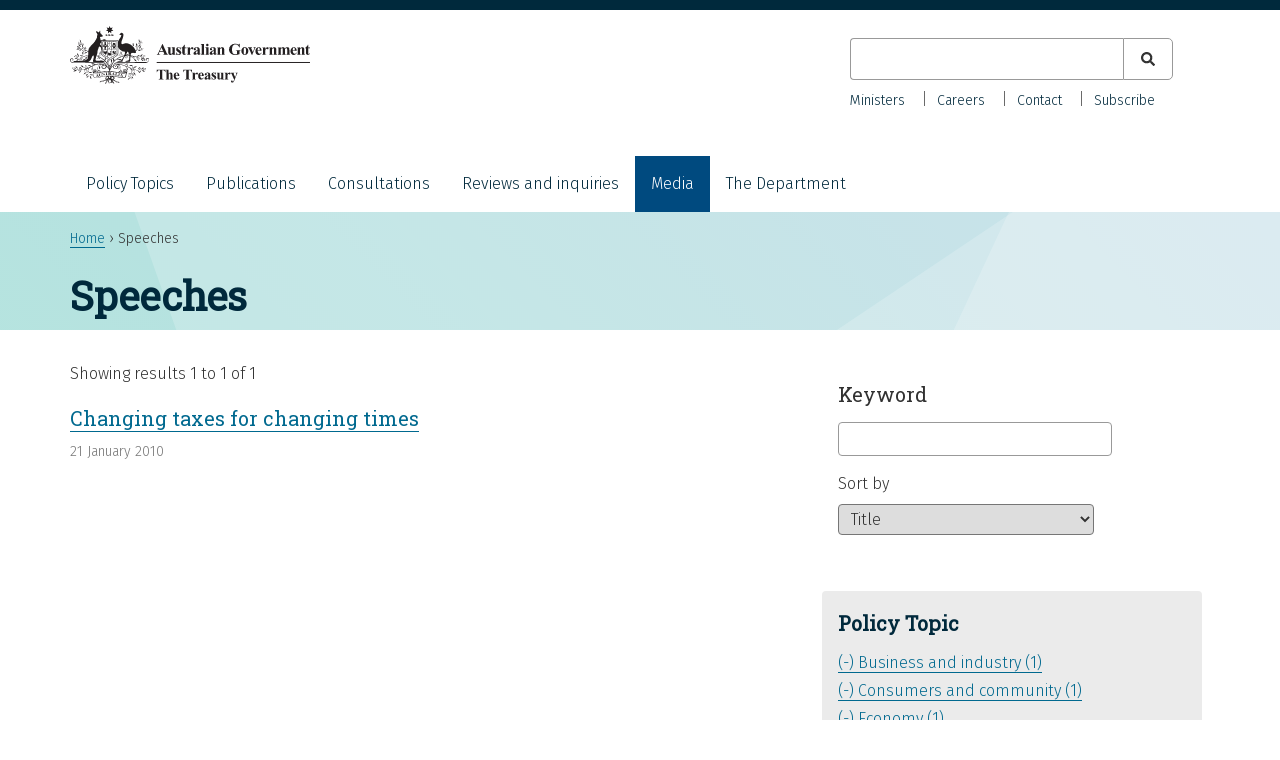

--- FILE ---
content_type: text/html; charset=UTF-8
request_url: https://treasury.gov.au/speech?f%5B0%5D=speech_policy_topic%3ABusiness%20and%20industry&f%5B1%5D=speech_policy_topic%3AConsumers%20and%20community&f%5B2%5D=speech_policy_topic%3AEconomy&f%5B3%5D=speech_policy_topic%3ATaxation&sort_by=title
body_size: 5763
content:
<!DOCTYPE html>
<html lang="en" dir="ltr">
  <head>
    <meta charset="utf-8" />
<link rel="canonical" href="https://treasury.gov.au/speech" />
<meta name="dcterms.creator" content="Department of the Treasury" />
<meta name="dcterms.subject" content="" />
<meta name="dcterms.publisher" content="Department of the Treasury" />
<meta name="dcterms.type" content="text" />
<meta name="dcterms.identifier" content="https://treasury.gov.au/speech" />
<meta name="format-detection" content="telephone=no" />
<meta name="MobileOptimized" content="width" />
<meta name="HandheldFriendly" content="true" />
<meta name="viewport" content="width=device-width, initial-scale=1.0" />
<link rel="icon" href="/themes/treasury/favicon.ico" type="image/vnd.microsoft.icon" />

    <title>Speeches | Treasury.gov.au</title>
    <link rel="stylesheet" media="all" href="/sites/default/files/css/css_t4qEFF0gspdfBHyf0dEebGJt6dIFGov5SRhnnAbzbnM.css?delta=0&amp;language=en&amp;theme=treasury&amp;include=[base64]" />
<link rel="stylesheet" media="all" href="/sites/default/files/css/css_FMAKF3oKwpS-H9FHsl0GVmdPqCGQY7MxQasz3dZe2qc.css?delta=1&amp;language=en&amp;theme=treasury&amp;include=[base64]" />

    <script type="application/json" data-drupal-selector="drupal-settings-json">{"path":{"baseUrl":"\/","pathPrefix":"","currentPath":"speech","currentPathIsAdmin":false,"isFront":false,"currentLanguage":"en","currentQuery":{"f":["speech_policy_topic:Business and industry","speech_policy_topic:Consumers and community","speech_policy_topic:Economy","speech_policy_topic:Taxation"],"sort_by":"title"}},"pluralDelimiter":"\u0003","suppressDeprecationErrors":true,"gtag":{"tagId":"G-HBHM8K32BM","consentMode":false,"otherIds":[],"events":[],"additionalConfigInfo":[]},"ajaxPageState":{"libraries":"[base64]","theme":"treasury","theme_token":null},"ajaxTrustedUrl":{"\/speech":true,"\/search":true},"user":{"uid":0,"permissionsHash":"0e4f190a7562940445492febfa8098f43fe359055a530a9e0b0e784e26f7e46c"}}</script>
<script src="/sites/default/files/js/js_DPFZzFkMEToQN3oB-CkM27BgJFmKlE_PMXGc_g_hVBI.js?scope=header&amp;delta=0&amp;language=en&amp;theme=treasury&amp;include=eJxtilEKwyAQBS-k8Uiy6svWZFFxNzS9fQOlBEp_HsybSTDDjDhHV5S4VrlQA6Nhkrj0XysE2SKJxNYb3EoZpqHMY5AsH1qktt0_a2GY495ZEI048DW_vNBGpzPkR-t5kgWWnkh8VvWbOpsgPebre9_hrQa1TDved_RRSQ"></script>
<script src="/modules/contrib/google_tag/js/gtag.js?t9jpkn"></script>

  </head>
  <body class="au-body path-speech">
        <a href="#main-content" class="visually-hidden focusable skip-link">
      Skip to main content
    </a>
    
    
      <div class="dialog-off-canvas-main-canvas" data-off-canvas-main-canvas>
    
<div id="page">
  <header id="header" class="au-header" role="banner">
    <div class="container">
        
          <div class="region region-header">
    <div id="block-treasury-branding" class="block block-system block-system-branding-block">
  <div class="container">
    
        
      <div aria-controls="global-navigation" aria-expanded="false" id="toggle-mobile-nav" class="collapsed" data-target="#global-navigation" data-toggle="collapse"> 
    <span class="sr-only">Toggle navigation</span> 
    <i class="fas fa-bars" aria-hidden="true"></i>
  </div>
      <a href="/" title="Home" rel="home" class="site-logo">
      <img src="/themes/treasury/logo.svg" alt="Home" />
    </a>
        <div class="site-name">
      <a href="/" title="Home" rel="home">Treasury.gov.au</a>
    </div>
      </div>
</div>
<div class="views-exposed-form bef-exposed-form au-search block block-views block-views-exposed-filter-blocksearch-all-p" data-drupal-selector="views-exposed-form-search-all-p" id="block-exposedformsearchall-p-2">
  
    
      <form action="/search" method="get" id="views-exposed-form-search-all-p" accept-charset="UTF-8">
  <div class="form--inline clearfix">
  <div class="js-form-item form-item js-form-type-textfield form-type-textfield js-form-item-search-keyword form-item-search-keyword">
      <label for="edit-search-keyword">Keyword</label>
        <input data-drupal-selector="edit-search-keyword" type="text" id="edit-search-keyword" name="search_keyword" value="" size="30" maxlength="128" class="form-text" />

        </div>
<fieldset data-drupal-selector="edit-type" id="edit-type--wrapper" class="fieldgroup form-composite js-form-item form-item js-form-wrapper form-wrapper">
      <legend>
    <span class="fieldset-legend">Content type</span>
  </legend>
  <div class="fieldset-wrapper">
                <div id="edit-type" class="form-checkboxes"><div class="form-checkboxes bef-checkboxes">
                  <div class="js-form-item form-item js-form-type-checkbox form-type-checkbox js-form-item-type-consultation form-item-type-consultation">
        <input data-drupal-selector="edit-type-consultation" type="checkbox" id="edit-type-consultation" name="type[consultation]" value="consultation" class="form-checkbox" />

        <label for="edit-type-consultation" class="option">Consultation</label>
      </div>

                    <div class="js-form-item form-item js-form-type-checkbox form-type-checkbox js-form-item-type-publication form-item-type-publication">
        <input data-drupal-selector="edit-type-publication" type="checkbox" id="edit-type-publication" name="type[publication]" value="publication" class="form-checkbox" />

        <label for="edit-type-publication" class="option">Publication</label>
      </div>

                    <div class="js-form-item form-item js-form-type-checkbox form-type-checkbox js-form-item-type-foi-disclosure form-item-type-foi-disclosure">
        <input data-drupal-selector="edit-type-foi-disclosure" type="checkbox" id="edit-type-foi-disclosure" name="type[foi_disclosure]" value="foi_disclosure" class="form-checkbox" />

        <label for="edit-type-foi-disclosure" class="option">FOI Disclosure</label>
      </div>

                    <div class="js-form-item form-item js-form-type-checkbox form-type-checkbox js-form-item-type-review form-item-type-review">
        <input data-drupal-selector="edit-type-review" type="checkbox" id="edit-type-review" name="type[review]" value="review" class="form-checkbox" />

        <label for="edit-type-review" class="option">Review</label>
      </div>

                    <div class="js-form-item form-item js-form-type-checkbox form-type-checkbox js-form-item-type-speech form-item-type-speech">
        <input data-drupal-selector="edit-type-speech" type="checkbox" id="edit-type-speech" name="type[speech]" value="speech" class="form-checkbox" />

        <label for="edit-type-speech" class="option">Speech</label>
      </div>

      </div>
</div>

          </div>
</fieldset>
<div data-drupal-selector="edit-actions" class="form-actions js-form-wrapper form-wrapper" id="edit-actions--2"><input data-drupal-selector="edit-submit-search" type="submit" id="edit-submit-search" value="Apply" class="button js-form-submit form-submit" />
</div>

</div>

</form>

  </div>

  </div>

          <div class="au-main-nav secondary-nav region region-secondary-menu">
    <nav role="navigation" aria-labelledby="block-secondarynav-menu" id="block-secondarynav" class="block block-menu navigation menu--secondary-nav">
            
  <h2 class="visually-hidden" id="block-secondarynav-menu">Secondary Nav</h2>
  

        
                  <ul class="au-link-list menu">
                    <li class="menu-item">
        <a href="/the-department/about-treasury/our-ministers" data-drupal-link-system-path="node/966">Ministers</a>
              </li>
                <li class="menu-item">
        <a href="/the-department/recruitment-and-careers" data-drupal-link-system-path="node/1161">Careers</a>
              </li>
                <li class="menu-item">
        <a href="/the-department/contact-us" data-drupal-link-system-path="node/1171">Contact</a>
              </li>
                <li class="menu-item">
        <a href="/department-contact-us/subscribe" data-drupal-link-system-path="node/3856">Subscribe</a>
              </li>
        </ul>
  


  </nav>

  </div>

          <div class="au-main-nav region region-primary-menu">
    <nav role="navigation" aria-labelledby="block-mainnavigation-menu" id="block-mainnavigation" class="block block-menu navigation menu--main">
            
  <h2 class="visually-hidden" id="block-mainnavigation-menu">Main navigation</h2>
  

        
                  <ul class="au-link-list menu">
                    <li class="menu-item menu-item--expanded">
        <a href="/policy-topics" data-drupal-link-system-path="policy-topics">Policy Topics</a>
                                <ul class="menu">
                    <li class="menu-item">
        <a href="/policy-topics/banking-and-finance" data-drupal-link-system-path="taxonomy/term/1">Banking and finance</a>
              </li>
                <li class="menu-item">
        <a href="/policy-topics/budget" data-drupal-link-system-path="taxonomy/term/3">Budget</a>
              </li>
                <li class="menu-item">
        <a href="/policy-topics/business-and-industry" data-drupal-link-system-path="taxonomy/term/4">Business and industry</a>
              </li>
                <li class="menu-item">
        <a href="/policy-topics/consumers-and-community" data-drupal-link-system-path="taxonomy/term/20">Consumers and community</a>
              </li>
                <li class="menu-item">
        <a href="/policy-topics/economy" data-drupal-link-system-path="taxonomy/term/2">Economy</a>
              </li>
                <li class="menu-item">
        <a href="/policy-topics/future-made-australia" data-drupal-link-system-path="taxonomy/term/286">Future Made in Australia</a>
              </li>
                <li class="menu-item">
        <a href="/policy-topics/housing" data-drupal-link-system-path="taxonomy/term/266">Housing</a>
              </li>
                <li class="menu-item">
        <a href="/policy-topics/measuring-what-matters" data-drupal-link-system-path="node/10041">Measuring what matters</a>
              </li>
                <li class="menu-item">
        <a href="/policy-topics/superannuation" data-drupal-link-system-path="taxonomy/term/21">Superannuation</a>
              </li>
                <li class="menu-item">
        <a href="/policy-topics/taxation" data-drupal-link-system-path="taxonomy/term/26">Taxation</a>
              </li>
        </ul>
  
              </li>
                <li class="menu-item">
        <a href="/publication" data-drupal-link-system-path="publication">Publications</a>
              </li>
                <li class="menu-item">
        <a href="/consultation" data-drupal-link-system-path="consultation">Consultations</a>
              </li>
                <li class="menu-item">
        <a href="/review" data-drupal-link-system-path="review">Reviews and inquiries</a>
              </li>
                <li class="menu-item menu-item--expanded menu-item--active-trail">
        <a href="/media" data-drupal-link-system-path="node/4136">Media</a>
                                <ul class="menu">
                    <li class="menu-item">
        <a href="/article" data-drupal-link-system-path="article">Articles</a>
              </li>
                <li class="menu-item">
        <a href="/media-release" data-drupal-link-system-path="media-release">Media Releases</a>
              </li>
                <li class="menu-item menu-item--active-trail">
        <a href="/speech" data-drupal-link-system-path="speech">Speeches</a>
              </li>
        </ul>
  
              </li>
                <li class="menu-item menu-item--expanded">
        <a href="/the-department" data-drupal-link-system-path="node/1172">The Department</a>
                                <ul class="menu">
                    <li class="menu-item">
        <a href="/the-department/accountability-reporting" data-drupal-link-system-path="node/1174">Accountability and reporting</a>
              </li>
                <li class="menu-item">
        <a href="/the-department/about-treasury" data-drupal-link-system-path="node/961">About Treasury</a>
              </li>
                <li class="menu-item">
        <a href="/the-department/recruitment-and-careers" data-drupal-link-system-path="node/1161">Careers</a>
              </li>
                <li class="menu-item menu-item--collapsed">
        <a href="/the-department/corporate-publications" data-drupal-link-system-path="node/1173">Corporate publications</a>
              </li>
        </ul>
  
              </li>
        </ul>
  


  </nav>

  </div>

    </div>
  </header>

    <div class="region region-breadcrumb">
    <div id="block-breadcrumbs-2" class="block block-system block-system-breadcrumb-block">
  <div class="container">
    
        
            <nav class="breadcrumb au-breadcrumbs" role="navigation" aria-labelledby="system-breadcrumb">
    <h2 id="system-breadcrumb" class="visually-hidden">Breadcrumb</h2>
    <ol>
          <li>
                  <a href="/">Home</a>
              </li>
          <li>
                  Speeches
              </li>
        </ol>
  </nav>

      </div>
</div>

  </div>


    <div class="region region-page-title">
    <div id="block-treasury-page-title" class="block block-core block-page-title-block">
  <div class="container">
    
        
          
  <h1 class="page-title">Speeches</h1>


      </div>
</div>

  </div>


  <section id="main">
    <div class="container">

        <div class="region region-highlighted">
    <div data-drupal-messages-fallback class="hidden"></div>

  </div>


      

              <div id="content" class="two-col">
            <div class="region region-content">
    <div id="block-mainpagecontent-2" class="block block-system block-system-main-block">
  <div class="container">
    
        
          <div class="views-element-container"><div class="view view-speeches view-id-speeches view-display-id-all_p js-view-dom-id-52444d2eca03bd60795eadf7eca333421aa4bac8dcccabb3e21338e0f56636ae">
  
    
      <div class="view-header">
      Showing results 1 to 1 of 1
    </div>
      
      <div class="view-content">
          <div class="views-row">  <div class="layout layout--onecol">
    <div  class="layout__region layout__region--content">
      
            <div class="field field--name-node-title field--type-ds field--label-hidden field__item"><p>
  <a href="/speech/changing-taxes-for-changing-times" hreflang="en">Changing taxes for changing times</a>
</p>
</div>
      
            <div class="field field--name-field-date field--type-datetime field--label-hidden field__item"><time datetime="2010-01-21T12:00:00Z" class="datetime">21 January 2010</time>
</div>
      
    </div>
  </div>

</div>

    </div>
  
      
          </div>
</div>

      </div>
</div>

  </div>

        </div>
        <aside id="sidebar_second">
            <div class="region region-sidebar-second">
    <div id="block-treasurychildpages" class="block block-treasury-main block-treasury-child-pages">
  <div class="container">
    
        
          
      </div>
</div>
<div class="views-exposed-form bef-exposed-form au-search block block-views block-views-exposed-filter-blockspeeches-all-p" data-drupal-selector="views-exposed-form-speeches-all-p" id="block-exposedformspeechesall-p">
  
    
      <form action="/speech" method="get" id="views-exposed-form-speeches-all-p" accept-charset="UTF-8">
  <div class="form--inline clearfix">
  <div class="js-form-item form-item js-form-type-textfield form-type-textfield js-form-item-keyword form-item-keyword">
      <label for="edit-keyword--2">Keyword</label>
        <input data-drupal-selector="edit-keyword" type="text" id="edit-keyword--2" name="keyword" value="" size="30" maxlength="128" class="form-text" />

        </div>
<div class="js-form-item form-item js-form-type-select form-type-select js-form-item-sort-by form-item-sort-by">
      <label for="edit-sort-by--2">Sort by</label>
        <select data-drupal-selector="edit-sort-by" id="edit-sort-by--2" name="sort_by" class="form-select"><option value="field_date">Date</option><option value="title" selected="selected">Title</option></select>
        </div>
<div data-drupal-selector="edit-actions" class="form-actions js-form-wrapper form-wrapper" id="edit-actions--3"><input data-drupal-selector="edit-submit-speeches-2" type="submit" id="edit-submit-speeches--2" value="Apply" class="button js-form-submit form-submit" />
</div>

</div>

</form>

  </div>
<div class="facet-active block-facet--links block block-facets block-facet-blockspeech-policy-topic" id="block-policytopic-3">
  <div class="container">
    
        
          <div class="facets-widget-links">
      <h3>Policy Topic</h3><ul data-drupal-facet-id="speech_policy_topic" data-drupal-facet-alias="speech_policy_topic" class="facet-active js-facets-links item-list__links"><li class="facet-item"><a href="/speech?f%5B0%5D=speech_policy_topic%3AConsumers%20and%20community&amp;f%5B1%5D=speech_policy_topic%3AEconomy&amp;f%5B2%5D=speech_policy_topic%3ATaxation&amp;sort_by=title" rel="nofollow" class="is-active" data-drupal-facet-item-id="speech-policy-topic-business-and-industry" data-drupal-facet-item-value="Business and industry" data-drupal-facet-item-count="1">  <span class="facet-item__status js-facet-deactivate">(-)</span>
<span class="facet-item__value">Business and industry</span>
  <span class="facet-item__count">(1)</span>
</a></li><li class="facet-item"><a href="/speech?f%5B0%5D=speech_policy_topic%3ABusiness%20and%20industry&amp;f%5B1%5D=speech_policy_topic%3AEconomy&amp;f%5B2%5D=speech_policy_topic%3ATaxation&amp;sort_by=title" rel="nofollow" class="is-active" data-drupal-facet-item-id="speech-policy-topic-consumers-and-community" data-drupal-facet-item-value="Consumers and community" data-drupal-facet-item-count="1">  <span class="facet-item__status js-facet-deactivate">(-)</span>
<span class="facet-item__value">Consumers and community</span>
  <span class="facet-item__count">(1)</span>
</a></li><li class="facet-item"><a href="/speech?f%5B0%5D=speech_policy_topic%3ABusiness%20and%20industry&amp;f%5B1%5D=speech_policy_topic%3AConsumers%20and%20community&amp;f%5B2%5D=speech_policy_topic%3ATaxation&amp;sort_by=title" rel="nofollow" class="is-active" data-drupal-facet-item-id="speech-policy-topic-economy" data-drupal-facet-item-value="Economy" data-drupal-facet-item-count="1">  <span class="facet-item__status js-facet-deactivate">(-)</span>
<span class="facet-item__value">Economy</span>
  <span class="facet-item__count">(1)</span>
</a></li><li class="facet-item"><a href="/speech?f%5B0%5D=speech_policy_topic%3ABusiness%20and%20industry&amp;f%5B1%5D=speech_policy_topic%3AConsumers%20and%20community&amp;f%5B2%5D=speech_policy_topic%3AEconomy&amp;sort_by=title" rel="nofollow" class="is-active" data-drupal-facet-item-id="speech-policy-topic-taxation" data-drupal-facet-item-value="Taxation" data-drupal-facet-item-count="1">  <span class="facet-item__status js-facet-deactivate">(-)</span>
<span class="facet-item__value">Taxation</span>
  <span class="facet-item__count">(1)</span>
</a></li></ul>
</div>

      </div>
</div>
<div class="facet-inactive block-facet--links block block-facets block-facet-blockspeech-date" id="block-speech-date">
  <div class="container">
    
        
          <div class="facets-widget-links">
      <h3>Date</h3><ul data-drupal-facet-id="speech_date" data-drupal-facet-alias="speech_date" class="facet-inactive js-facets-links item-list__links"><li class="facet-item"><a href="/speech?f%5B0%5D=speech_date%3A2010&amp;f%5B1%5D=speech_policy_topic%3ABusiness%20and%20industry&amp;f%5B2%5D=speech_policy_topic%3AConsumers%20and%20community&amp;f%5B3%5D=speech_policy_topic%3AEconomy&amp;f%5B4%5D=speech_policy_topic%3ATaxation&amp;sort_by=title" rel="nofollow" data-drupal-facet-item-id="speech-date-2010" data-drupal-facet-item-value="2010" data-drupal-facet-item-count="1"><span class="facet-item__value">2010</span>
  <span class="facet-item__count">(1)</span>
</a></li></ul>
</div>

      </div>
</div>

  </div>

        </aside>
          </div>
  </section>

  
      <section id="pre_footer">
        <div class="region region-pre-footer">
    <div id="block-treasury-socialmedialinks" class="block block-block-content block-block-content567b4592-db7c-47ba-bf5f-9f0d98257048">
  <div class="container">
    
        
          
            <div class="clearfix text-formatted field field--name-body field--type-text-with-summary field--label-hidden field__item"><style type="text/css">.social-icons-list .twitter,
.social-icons-list .facebook,
.social-icons-list .linkedin {
  color: #00293c !important;
}
.social-icons-list .twitter::before,
.social-icons-list .facebook::before,
.social-icons-list .linkedin::before {
  opacity: 1 !important;
}
</style><div class="item-list">
<h3>Keep up to date with Treasury</h3>
<ul class="social-icons-list">
<li><a class="twitter" href="https://twitter.com/Treasury_AU"><span class="sr-only">X (formerly Twitter)</span></a></li>
<li><a class="facebook" href="https://facebook.com/australiantreasury/"><span class="sr-only">Facebook</span></a></li>
<li><a class="linkedin" href="https://linkedin.com/company/commonwealth-treasury/"><span class="sr-only">LinkedIn</span></a></li>
</ul>
</div>
</div>
      
      </div>
</div>

  </div>

    </section>
  
      <footer id="footer" class="au-footer"  role="contentinfo">
        <div class="region region-footer">
    <div id="block-footer" class="block block-system block-system-menu-blockfooter">
  <div class="container">
    
          
                  <ul class="au-link-list menu">
                    <li class="menu-item">
        <a href="https://treasury.gov.au/the-department/contact-us">Contact us</a>
              </li>
                <li class="menu-item">
        <a href="/website" data-drupal-link-system-path="website">Our websites</a>
              </li>
                <li class="menu-item">
        <a href="/the-department/accountability-reporting/foi" data-drupal-link-system-path="node/1082">Freedom of information</a>
              </li>
                <li class="menu-item">
        <a href="/accessibility" data-drupal-link-system-path="node/970">Accessibility</a>
              </li>
                <li class="menu-item">
        <a href="/copyright-disclaimer" data-drupal-link-system-path="node/13171">Copyright and disclaimer</a>
              </li>
                <li class="menu-item">
        <a href="/privacy-policy" data-drupal-link-system-path="node/1120">Privacy</a>
              </li>
                <li class="menu-item">
        <a href="/social-media-guidelines" data-drupal-link-system-path="node/1141">Social media guidelines</a>
              </li>
        </ul>
  


      </div>
</div>

  </div>

    </footer>
  
      <section id="sub_footer">
        <div class="region region-sub-footer">
    <div id="block-acknowledgmentofcountry" class="block block-block-content block-block-content083873c2-ae8e-4764-83bf-3cd12e3293f5">
  <div class="container">
    
        
          
            <div class="field field--name-body field--type-text-with-summary field--label-hidden field__item"><p style="max-width: 100%">In the spirit of reconciliation, the Treasury acknowledges the Traditional Custodians of country throughout Australia and their connections to land, sea and community. We pay our respect to their Elders past and present and extend that respect to all Aboriginal and Torres Strait Islander peoples.</p>
</div>
      
      </div>
</div>
<div id="block-treasuryfootercontact" class="block block-treasury-footer-contact-block block-treasury-footer-contact">
  <div class="container">
    
        
          <div class="item-list"><ul class="contact"><li>ABN: 92 802 414 793</li></ul></div>
      </div>
</div>

  </div>

    </section>
  </div>

  </div>

    
    <svg style="display:none;" class="background-pattern" viewBox="0 0 100 100" preserveAspectRatio="none"><polygon points="5 313,239 279,166 2,20 100"></polygon></svg>
    <svg style="display:none;" class="background-pattern" viewBox="0 0 100 100"><polygon points="316 226,0 229,107 0"></polygon></svg>
    <svg style="display:none;" class="background-pattern" viewBox="0 0 100 100"><polygon points="102 275,5 1,266 3"></polygon></svg>
    <svg style="display:none;" class="background-pattern" viewBox="0 0 100 100"><polygon points="329 272,0 151,195 0"></polygon></svg>
    <svg style="display:none;" class="background-pattern" viewBox="0 0 100 100"><polygon points="188 46,182 258,1 110,0 0"></polygon></svg>
    <script src="/sites/default/files/js/js_i68sm5RxTSpqzyOc9aarfUBQ08TU4TVsdhIjmLZt8pA.js?scope=footer&amp;delta=0&amp;language=en&amp;theme=treasury&amp;include=eJxtilEKwyAQBS-k8Uiy6svWZFFxNzS9fQOlBEp_HsybSTDDjDhHV5S4VrlQA6Nhkrj0XysE2SKJxNYb3EoZpqHMY5AsH1qktt0_a2GY495ZEI048DW_vNBGpzPkR-t5kgWWnkh8VvWbOpsgPebre9_hrQa1TDved_RRSQ"></script>
<script src="/themes/technocrat/js/mobile-nav.js?t9jpkn" defer></script>
<script src="/themes/treasury/js/table-of-contents.js?t9jpkn" defer></script>
<script src="/themes/treasury/js/main-nav-focus.js?t9jpkn" defer></script>
<script src="/themes/treasury/js/custom.js?t9jpkn" defer></script>
<script src="/themes/treasury/pancake/js/pancake.min.js?t9jpkn" defer></script>

  </body>
</html>
